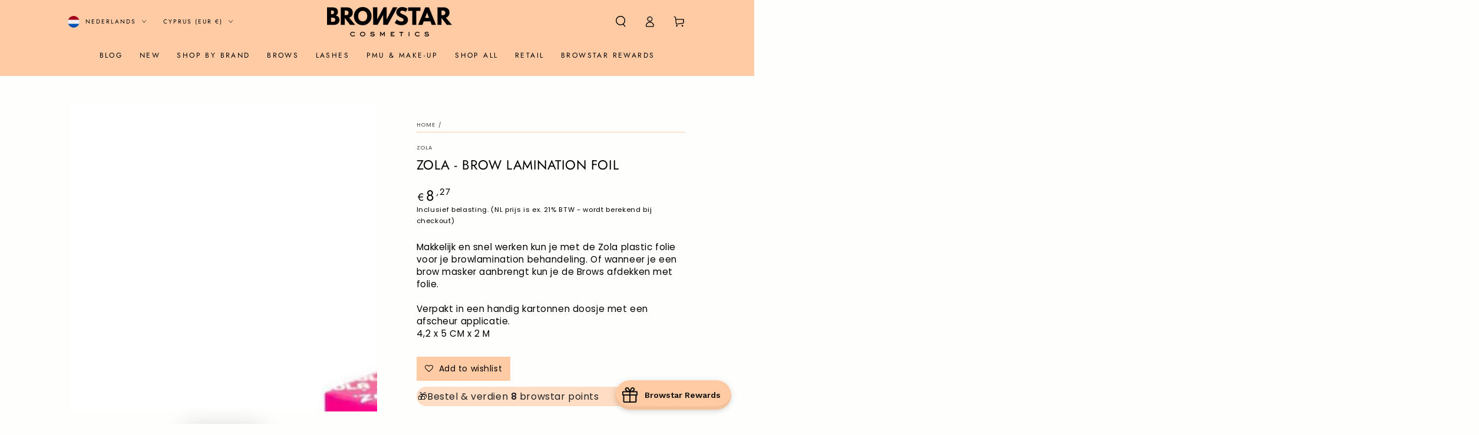

--- FILE ---
content_type: text/html; charset=utf-8
request_url: https://browstarcosmetics.com/nl-de/search?section_id=template--25985842577743__recently-viewed-products&type=product&q=
body_size: 85
content:
<section id="shopify-section-template--25985842577743__recently-viewed-products" class="shopify-section section"><style data-shopify>#shopify-section-template--25985842577743__recently-viewed-products {
    --section-padding-top: 36px;
    --section-padding-bottom: 36px;
    --image-position: center center;
  }</style><link rel="stylesheet" href="//browstarcosmetics.com/cdn/shop/t/13/assets/component-card.css?v=117814640165406522951753774155" media="print" onload="this.media='all'">
<link rel="stylesheet" href="//browstarcosmetics.com/cdn/shop/t/13/assets/component-price.css?v=31654658090061505171753774155" media="print" onload="this.media='all'">
<link rel="stylesheet" href="//browstarcosmetics.com/cdn/shop/t/13/assets/component-product-grid.css?v=10757344605323473501753774155" media="print" onload="this.media='all'">
<link rel="stylesheet" href="//browstarcosmetics.com/cdn/shop/t/13/assets/component-slider.css?v=81521100250996190531753774155" media="print" onload="this.media='all'">
<link rel="stylesheet" href="//browstarcosmetics.com/cdn/shop/t/13/assets/section-recently-viewed-products.css?v=51418536012772646161753774155" media="print" onload="this.media='all'"><link rel="stylesheet" href="//browstarcosmetics.com/cdn/shop/t/13/assets/section-main-product.css?v=151836645006050562651753774154" media="print" onload="this.media='all'">
  <link rel="stylesheet" href="//browstarcosmetics.com/cdn/shop/t/13/assets/component-deferred-media.css?v=17808808663945790771753774155" media="print" onload="this.media='all'"><noscript><link href="//browstarcosmetics.com/cdn/shop/t/13/assets/component-card.css?v=117814640165406522951753774155" rel="stylesheet" type="text/css" media="all" /></noscript>
<noscript><link href="//browstarcosmetics.com/cdn/shop/t/13/assets/component-price.css?v=31654658090061505171753774155" rel="stylesheet" type="text/css" media="all" /></noscript>
<noscript><link href="//browstarcosmetics.com/cdn/shop/t/13/assets/component-product-grid.css?v=10757344605323473501753774155" rel="stylesheet" type="text/css" media="all" /></noscript>
<noscript><link href="//browstarcosmetics.com/cdn/shop/t/13/assets/section-recently-viewed-products.css?v=51418536012772646161753774155" rel="stylesheet" type="text/css" media="all" /></noscript>

<recently-viewed-products class="recently-viewed-products" data-url="/nl-de/search?section_id=template--25985842577743__recently-viewed-products&type=product&q="></recently-viewed-products>


</section>

--- FILE ---
content_type: text/html; charset=UTF-8
request_url: https://www.modules4u.biz/shopify/exemptify/exemptify_v1.php
body_size: 62
content:
{"token":"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"}


--- FILE ---
content_type: text/html; charset=utf-8
request_url: https://www.google.com/recaptcha/api2/anchor?ar=1&k=6Ldf0HQaAAAAAAzr_xFOZKETj-9NUMINow97pNKg&co=aHR0cHM6Ly9icm93c3RhcmNvc21ldGljcy5jb206NDQz&hl=en&v=jdMmXeCQEkPbnFDy9T04NbgJ&size=invisible&anchor-ms=20000&execute-ms=15000&cb=sy8t7cgirdvp
body_size: 46691
content:
<!DOCTYPE HTML><html dir="ltr" lang="en"><head><meta http-equiv="Content-Type" content="text/html; charset=UTF-8">
<meta http-equiv="X-UA-Compatible" content="IE=edge">
<title>reCAPTCHA</title>
<style type="text/css">
/* cyrillic-ext */
@font-face {
  font-family: 'Roboto';
  font-style: normal;
  font-weight: 400;
  font-stretch: 100%;
  src: url(//fonts.gstatic.com/s/roboto/v48/KFO7CnqEu92Fr1ME7kSn66aGLdTylUAMa3GUBHMdazTgWw.woff2) format('woff2');
  unicode-range: U+0460-052F, U+1C80-1C8A, U+20B4, U+2DE0-2DFF, U+A640-A69F, U+FE2E-FE2F;
}
/* cyrillic */
@font-face {
  font-family: 'Roboto';
  font-style: normal;
  font-weight: 400;
  font-stretch: 100%;
  src: url(//fonts.gstatic.com/s/roboto/v48/KFO7CnqEu92Fr1ME7kSn66aGLdTylUAMa3iUBHMdazTgWw.woff2) format('woff2');
  unicode-range: U+0301, U+0400-045F, U+0490-0491, U+04B0-04B1, U+2116;
}
/* greek-ext */
@font-face {
  font-family: 'Roboto';
  font-style: normal;
  font-weight: 400;
  font-stretch: 100%;
  src: url(//fonts.gstatic.com/s/roboto/v48/KFO7CnqEu92Fr1ME7kSn66aGLdTylUAMa3CUBHMdazTgWw.woff2) format('woff2');
  unicode-range: U+1F00-1FFF;
}
/* greek */
@font-face {
  font-family: 'Roboto';
  font-style: normal;
  font-weight: 400;
  font-stretch: 100%;
  src: url(//fonts.gstatic.com/s/roboto/v48/KFO7CnqEu92Fr1ME7kSn66aGLdTylUAMa3-UBHMdazTgWw.woff2) format('woff2');
  unicode-range: U+0370-0377, U+037A-037F, U+0384-038A, U+038C, U+038E-03A1, U+03A3-03FF;
}
/* math */
@font-face {
  font-family: 'Roboto';
  font-style: normal;
  font-weight: 400;
  font-stretch: 100%;
  src: url(//fonts.gstatic.com/s/roboto/v48/KFO7CnqEu92Fr1ME7kSn66aGLdTylUAMawCUBHMdazTgWw.woff2) format('woff2');
  unicode-range: U+0302-0303, U+0305, U+0307-0308, U+0310, U+0312, U+0315, U+031A, U+0326-0327, U+032C, U+032F-0330, U+0332-0333, U+0338, U+033A, U+0346, U+034D, U+0391-03A1, U+03A3-03A9, U+03B1-03C9, U+03D1, U+03D5-03D6, U+03F0-03F1, U+03F4-03F5, U+2016-2017, U+2034-2038, U+203C, U+2040, U+2043, U+2047, U+2050, U+2057, U+205F, U+2070-2071, U+2074-208E, U+2090-209C, U+20D0-20DC, U+20E1, U+20E5-20EF, U+2100-2112, U+2114-2115, U+2117-2121, U+2123-214F, U+2190, U+2192, U+2194-21AE, U+21B0-21E5, U+21F1-21F2, U+21F4-2211, U+2213-2214, U+2216-22FF, U+2308-230B, U+2310, U+2319, U+231C-2321, U+2336-237A, U+237C, U+2395, U+239B-23B7, U+23D0, U+23DC-23E1, U+2474-2475, U+25AF, U+25B3, U+25B7, U+25BD, U+25C1, U+25CA, U+25CC, U+25FB, U+266D-266F, U+27C0-27FF, U+2900-2AFF, U+2B0E-2B11, U+2B30-2B4C, U+2BFE, U+3030, U+FF5B, U+FF5D, U+1D400-1D7FF, U+1EE00-1EEFF;
}
/* symbols */
@font-face {
  font-family: 'Roboto';
  font-style: normal;
  font-weight: 400;
  font-stretch: 100%;
  src: url(//fonts.gstatic.com/s/roboto/v48/KFO7CnqEu92Fr1ME7kSn66aGLdTylUAMaxKUBHMdazTgWw.woff2) format('woff2');
  unicode-range: U+0001-000C, U+000E-001F, U+007F-009F, U+20DD-20E0, U+20E2-20E4, U+2150-218F, U+2190, U+2192, U+2194-2199, U+21AF, U+21E6-21F0, U+21F3, U+2218-2219, U+2299, U+22C4-22C6, U+2300-243F, U+2440-244A, U+2460-24FF, U+25A0-27BF, U+2800-28FF, U+2921-2922, U+2981, U+29BF, U+29EB, U+2B00-2BFF, U+4DC0-4DFF, U+FFF9-FFFB, U+10140-1018E, U+10190-1019C, U+101A0, U+101D0-101FD, U+102E0-102FB, U+10E60-10E7E, U+1D2C0-1D2D3, U+1D2E0-1D37F, U+1F000-1F0FF, U+1F100-1F1AD, U+1F1E6-1F1FF, U+1F30D-1F30F, U+1F315, U+1F31C, U+1F31E, U+1F320-1F32C, U+1F336, U+1F378, U+1F37D, U+1F382, U+1F393-1F39F, U+1F3A7-1F3A8, U+1F3AC-1F3AF, U+1F3C2, U+1F3C4-1F3C6, U+1F3CA-1F3CE, U+1F3D4-1F3E0, U+1F3ED, U+1F3F1-1F3F3, U+1F3F5-1F3F7, U+1F408, U+1F415, U+1F41F, U+1F426, U+1F43F, U+1F441-1F442, U+1F444, U+1F446-1F449, U+1F44C-1F44E, U+1F453, U+1F46A, U+1F47D, U+1F4A3, U+1F4B0, U+1F4B3, U+1F4B9, U+1F4BB, U+1F4BF, U+1F4C8-1F4CB, U+1F4D6, U+1F4DA, U+1F4DF, U+1F4E3-1F4E6, U+1F4EA-1F4ED, U+1F4F7, U+1F4F9-1F4FB, U+1F4FD-1F4FE, U+1F503, U+1F507-1F50B, U+1F50D, U+1F512-1F513, U+1F53E-1F54A, U+1F54F-1F5FA, U+1F610, U+1F650-1F67F, U+1F687, U+1F68D, U+1F691, U+1F694, U+1F698, U+1F6AD, U+1F6B2, U+1F6B9-1F6BA, U+1F6BC, U+1F6C6-1F6CF, U+1F6D3-1F6D7, U+1F6E0-1F6EA, U+1F6F0-1F6F3, U+1F6F7-1F6FC, U+1F700-1F7FF, U+1F800-1F80B, U+1F810-1F847, U+1F850-1F859, U+1F860-1F887, U+1F890-1F8AD, U+1F8B0-1F8BB, U+1F8C0-1F8C1, U+1F900-1F90B, U+1F93B, U+1F946, U+1F984, U+1F996, U+1F9E9, U+1FA00-1FA6F, U+1FA70-1FA7C, U+1FA80-1FA89, U+1FA8F-1FAC6, U+1FACE-1FADC, U+1FADF-1FAE9, U+1FAF0-1FAF8, U+1FB00-1FBFF;
}
/* vietnamese */
@font-face {
  font-family: 'Roboto';
  font-style: normal;
  font-weight: 400;
  font-stretch: 100%;
  src: url(//fonts.gstatic.com/s/roboto/v48/KFO7CnqEu92Fr1ME7kSn66aGLdTylUAMa3OUBHMdazTgWw.woff2) format('woff2');
  unicode-range: U+0102-0103, U+0110-0111, U+0128-0129, U+0168-0169, U+01A0-01A1, U+01AF-01B0, U+0300-0301, U+0303-0304, U+0308-0309, U+0323, U+0329, U+1EA0-1EF9, U+20AB;
}
/* latin-ext */
@font-face {
  font-family: 'Roboto';
  font-style: normal;
  font-weight: 400;
  font-stretch: 100%;
  src: url(//fonts.gstatic.com/s/roboto/v48/KFO7CnqEu92Fr1ME7kSn66aGLdTylUAMa3KUBHMdazTgWw.woff2) format('woff2');
  unicode-range: U+0100-02BA, U+02BD-02C5, U+02C7-02CC, U+02CE-02D7, U+02DD-02FF, U+0304, U+0308, U+0329, U+1D00-1DBF, U+1E00-1E9F, U+1EF2-1EFF, U+2020, U+20A0-20AB, U+20AD-20C0, U+2113, U+2C60-2C7F, U+A720-A7FF;
}
/* latin */
@font-face {
  font-family: 'Roboto';
  font-style: normal;
  font-weight: 400;
  font-stretch: 100%;
  src: url(//fonts.gstatic.com/s/roboto/v48/KFO7CnqEu92Fr1ME7kSn66aGLdTylUAMa3yUBHMdazQ.woff2) format('woff2');
  unicode-range: U+0000-00FF, U+0131, U+0152-0153, U+02BB-02BC, U+02C6, U+02DA, U+02DC, U+0304, U+0308, U+0329, U+2000-206F, U+20AC, U+2122, U+2191, U+2193, U+2212, U+2215, U+FEFF, U+FFFD;
}
/* cyrillic-ext */
@font-face {
  font-family: 'Roboto';
  font-style: normal;
  font-weight: 500;
  font-stretch: 100%;
  src: url(//fonts.gstatic.com/s/roboto/v48/KFO7CnqEu92Fr1ME7kSn66aGLdTylUAMa3GUBHMdazTgWw.woff2) format('woff2');
  unicode-range: U+0460-052F, U+1C80-1C8A, U+20B4, U+2DE0-2DFF, U+A640-A69F, U+FE2E-FE2F;
}
/* cyrillic */
@font-face {
  font-family: 'Roboto';
  font-style: normal;
  font-weight: 500;
  font-stretch: 100%;
  src: url(//fonts.gstatic.com/s/roboto/v48/KFO7CnqEu92Fr1ME7kSn66aGLdTylUAMa3iUBHMdazTgWw.woff2) format('woff2');
  unicode-range: U+0301, U+0400-045F, U+0490-0491, U+04B0-04B1, U+2116;
}
/* greek-ext */
@font-face {
  font-family: 'Roboto';
  font-style: normal;
  font-weight: 500;
  font-stretch: 100%;
  src: url(//fonts.gstatic.com/s/roboto/v48/KFO7CnqEu92Fr1ME7kSn66aGLdTylUAMa3CUBHMdazTgWw.woff2) format('woff2');
  unicode-range: U+1F00-1FFF;
}
/* greek */
@font-face {
  font-family: 'Roboto';
  font-style: normal;
  font-weight: 500;
  font-stretch: 100%;
  src: url(//fonts.gstatic.com/s/roboto/v48/KFO7CnqEu92Fr1ME7kSn66aGLdTylUAMa3-UBHMdazTgWw.woff2) format('woff2');
  unicode-range: U+0370-0377, U+037A-037F, U+0384-038A, U+038C, U+038E-03A1, U+03A3-03FF;
}
/* math */
@font-face {
  font-family: 'Roboto';
  font-style: normal;
  font-weight: 500;
  font-stretch: 100%;
  src: url(//fonts.gstatic.com/s/roboto/v48/KFO7CnqEu92Fr1ME7kSn66aGLdTylUAMawCUBHMdazTgWw.woff2) format('woff2');
  unicode-range: U+0302-0303, U+0305, U+0307-0308, U+0310, U+0312, U+0315, U+031A, U+0326-0327, U+032C, U+032F-0330, U+0332-0333, U+0338, U+033A, U+0346, U+034D, U+0391-03A1, U+03A3-03A9, U+03B1-03C9, U+03D1, U+03D5-03D6, U+03F0-03F1, U+03F4-03F5, U+2016-2017, U+2034-2038, U+203C, U+2040, U+2043, U+2047, U+2050, U+2057, U+205F, U+2070-2071, U+2074-208E, U+2090-209C, U+20D0-20DC, U+20E1, U+20E5-20EF, U+2100-2112, U+2114-2115, U+2117-2121, U+2123-214F, U+2190, U+2192, U+2194-21AE, U+21B0-21E5, U+21F1-21F2, U+21F4-2211, U+2213-2214, U+2216-22FF, U+2308-230B, U+2310, U+2319, U+231C-2321, U+2336-237A, U+237C, U+2395, U+239B-23B7, U+23D0, U+23DC-23E1, U+2474-2475, U+25AF, U+25B3, U+25B7, U+25BD, U+25C1, U+25CA, U+25CC, U+25FB, U+266D-266F, U+27C0-27FF, U+2900-2AFF, U+2B0E-2B11, U+2B30-2B4C, U+2BFE, U+3030, U+FF5B, U+FF5D, U+1D400-1D7FF, U+1EE00-1EEFF;
}
/* symbols */
@font-face {
  font-family: 'Roboto';
  font-style: normal;
  font-weight: 500;
  font-stretch: 100%;
  src: url(//fonts.gstatic.com/s/roboto/v48/KFO7CnqEu92Fr1ME7kSn66aGLdTylUAMaxKUBHMdazTgWw.woff2) format('woff2');
  unicode-range: U+0001-000C, U+000E-001F, U+007F-009F, U+20DD-20E0, U+20E2-20E4, U+2150-218F, U+2190, U+2192, U+2194-2199, U+21AF, U+21E6-21F0, U+21F3, U+2218-2219, U+2299, U+22C4-22C6, U+2300-243F, U+2440-244A, U+2460-24FF, U+25A0-27BF, U+2800-28FF, U+2921-2922, U+2981, U+29BF, U+29EB, U+2B00-2BFF, U+4DC0-4DFF, U+FFF9-FFFB, U+10140-1018E, U+10190-1019C, U+101A0, U+101D0-101FD, U+102E0-102FB, U+10E60-10E7E, U+1D2C0-1D2D3, U+1D2E0-1D37F, U+1F000-1F0FF, U+1F100-1F1AD, U+1F1E6-1F1FF, U+1F30D-1F30F, U+1F315, U+1F31C, U+1F31E, U+1F320-1F32C, U+1F336, U+1F378, U+1F37D, U+1F382, U+1F393-1F39F, U+1F3A7-1F3A8, U+1F3AC-1F3AF, U+1F3C2, U+1F3C4-1F3C6, U+1F3CA-1F3CE, U+1F3D4-1F3E0, U+1F3ED, U+1F3F1-1F3F3, U+1F3F5-1F3F7, U+1F408, U+1F415, U+1F41F, U+1F426, U+1F43F, U+1F441-1F442, U+1F444, U+1F446-1F449, U+1F44C-1F44E, U+1F453, U+1F46A, U+1F47D, U+1F4A3, U+1F4B0, U+1F4B3, U+1F4B9, U+1F4BB, U+1F4BF, U+1F4C8-1F4CB, U+1F4D6, U+1F4DA, U+1F4DF, U+1F4E3-1F4E6, U+1F4EA-1F4ED, U+1F4F7, U+1F4F9-1F4FB, U+1F4FD-1F4FE, U+1F503, U+1F507-1F50B, U+1F50D, U+1F512-1F513, U+1F53E-1F54A, U+1F54F-1F5FA, U+1F610, U+1F650-1F67F, U+1F687, U+1F68D, U+1F691, U+1F694, U+1F698, U+1F6AD, U+1F6B2, U+1F6B9-1F6BA, U+1F6BC, U+1F6C6-1F6CF, U+1F6D3-1F6D7, U+1F6E0-1F6EA, U+1F6F0-1F6F3, U+1F6F7-1F6FC, U+1F700-1F7FF, U+1F800-1F80B, U+1F810-1F847, U+1F850-1F859, U+1F860-1F887, U+1F890-1F8AD, U+1F8B0-1F8BB, U+1F8C0-1F8C1, U+1F900-1F90B, U+1F93B, U+1F946, U+1F984, U+1F996, U+1F9E9, U+1FA00-1FA6F, U+1FA70-1FA7C, U+1FA80-1FA89, U+1FA8F-1FAC6, U+1FACE-1FADC, U+1FADF-1FAE9, U+1FAF0-1FAF8, U+1FB00-1FBFF;
}
/* vietnamese */
@font-face {
  font-family: 'Roboto';
  font-style: normal;
  font-weight: 500;
  font-stretch: 100%;
  src: url(//fonts.gstatic.com/s/roboto/v48/KFO7CnqEu92Fr1ME7kSn66aGLdTylUAMa3OUBHMdazTgWw.woff2) format('woff2');
  unicode-range: U+0102-0103, U+0110-0111, U+0128-0129, U+0168-0169, U+01A0-01A1, U+01AF-01B0, U+0300-0301, U+0303-0304, U+0308-0309, U+0323, U+0329, U+1EA0-1EF9, U+20AB;
}
/* latin-ext */
@font-face {
  font-family: 'Roboto';
  font-style: normal;
  font-weight: 500;
  font-stretch: 100%;
  src: url(//fonts.gstatic.com/s/roboto/v48/KFO7CnqEu92Fr1ME7kSn66aGLdTylUAMa3KUBHMdazTgWw.woff2) format('woff2');
  unicode-range: U+0100-02BA, U+02BD-02C5, U+02C7-02CC, U+02CE-02D7, U+02DD-02FF, U+0304, U+0308, U+0329, U+1D00-1DBF, U+1E00-1E9F, U+1EF2-1EFF, U+2020, U+20A0-20AB, U+20AD-20C0, U+2113, U+2C60-2C7F, U+A720-A7FF;
}
/* latin */
@font-face {
  font-family: 'Roboto';
  font-style: normal;
  font-weight: 500;
  font-stretch: 100%;
  src: url(//fonts.gstatic.com/s/roboto/v48/KFO7CnqEu92Fr1ME7kSn66aGLdTylUAMa3yUBHMdazQ.woff2) format('woff2');
  unicode-range: U+0000-00FF, U+0131, U+0152-0153, U+02BB-02BC, U+02C6, U+02DA, U+02DC, U+0304, U+0308, U+0329, U+2000-206F, U+20AC, U+2122, U+2191, U+2193, U+2212, U+2215, U+FEFF, U+FFFD;
}
/* cyrillic-ext */
@font-face {
  font-family: 'Roboto';
  font-style: normal;
  font-weight: 900;
  font-stretch: 100%;
  src: url(//fonts.gstatic.com/s/roboto/v48/KFO7CnqEu92Fr1ME7kSn66aGLdTylUAMa3GUBHMdazTgWw.woff2) format('woff2');
  unicode-range: U+0460-052F, U+1C80-1C8A, U+20B4, U+2DE0-2DFF, U+A640-A69F, U+FE2E-FE2F;
}
/* cyrillic */
@font-face {
  font-family: 'Roboto';
  font-style: normal;
  font-weight: 900;
  font-stretch: 100%;
  src: url(//fonts.gstatic.com/s/roboto/v48/KFO7CnqEu92Fr1ME7kSn66aGLdTylUAMa3iUBHMdazTgWw.woff2) format('woff2');
  unicode-range: U+0301, U+0400-045F, U+0490-0491, U+04B0-04B1, U+2116;
}
/* greek-ext */
@font-face {
  font-family: 'Roboto';
  font-style: normal;
  font-weight: 900;
  font-stretch: 100%;
  src: url(//fonts.gstatic.com/s/roboto/v48/KFO7CnqEu92Fr1ME7kSn66aGLdTylUAMa3CUBHMdazTgWw.woff2) format('woff2');
  unicode-range: U+1F00-1FFF;
}
/* greek */
@font-face {
  font-family: 'Roboto';
  font-style: normal;
  font-weight: 900;
  font-stretch: 100%;
  src: url(//fonts.gstatic.com/s/roboto/v48/KFO7CnqEu92Fr1ME7kSn66aGLdTylUAMa3-UBHMdazTgWw.woff2) format('woff2');
  unicode-range: U+0370-0377, U+037A-037F, U+0384-038A, U+038C, U+038E-03A1, U+03A3-03FF;
}
/* math */
@font-face {
  font-family: 'Roboto';
  font-style: normal;
  font-weight: 900;
  font-stretch: 100%;
  src: url(//fonts.gstatic.com/s/roboto/v48/KFO7CnqEu92Fr1ME7kSn66aGLdTylUAMawCUBHMdazTgWw.woff2) format('woff2');
  unicode-range: U+0302-0303, U+0305, U+0307-0308, U+0310, U+0312, U+0315, U+031A, U+0326-0327, U+032C, U+032F-0330, U+0332-0333, U+0338, U+033A, U+0346, U+034D, U+0391-03A1, U+03A3-03A9, U+03B1-03C9, U+03D1, U+03D5-03D6, U+03F0-03F1, U+03F4-03F5, U+2016-2017, U+2034-2038, U+203C, U+2040, U+2043, U+2047, U+2050, U+2057, U+205F, U+2070-2071, U+2074-208E, U+2090-209C, U+20D0-20DC, U+20E1, U+20E5-20EF, U+2100-2112, U+2114-2115, U+2117-2121, U+2123-214F, U+2190, U+2192, U+2194-21AE, U+21B0-21E5, U+21F1-21F2, U+21F4-2211, U+2213-2214, U+2216-22FF, U+2308-230B, U+2310, U+2319, U+231C-2321, U+2336-237A, U+237C, U+2395, U+239B-23B7, U+23D0, U+23DC-23E1, U+2474-2475, U+25AF, U+25B3, U+25B7, U+25BD, U+25C1, U+25CA, U+25CC, U+25FB, U+266D-266F, U+27C0-27FF, U+2900-2AFF, U+2B0E-2B11, U+2B30-2B4C, U+2BFE, U+3030, U+FF5B, U+FF5D, U+1D400-1D7FF, U+1EE00-1EEFF;
}
/* symbols */
@font-face {
  font-family: 'Roboto';
  font-style: normal;
  font-weight: 900;
  font-stretch: 100%;
  src: url(//fonts.gstatic.com/s/roboto/v48/KFO7CnqEu92Fr1ME7kSn66aGLdTylUAMaxKUBHMdazTgWw.woff2) format('woff2');
  unicode-range: U+0001-000C, U+000E-001F, U+007F-009F, U+20DD-20E0, U+20E2-20E4, U+2150-218F, U+2190, U+2192, U+2194-2199, U+21AF, U+21E6-21F0, U+21F3, U+2218-2219, U+2299, U+22C4-22C6, U+2300-243F, U+2440-244A, U+2460-24FF, U+25A0-27BF, U+2800-28FF, U+2921-2922, U+2981, U+29BF, U+29EB, U+2B00-2BFF, U+4DC0-4DFF, U+FFF9-FFFB, U+10140-1018E, U+10190-1019C, U+101A0, U+101D0-101FD, U+102E0-102FB, U+10E60-10E7E, U+1D2C0-1D2D3, U+1D2E0-1D37F, U+1F000-1F0FF, U+1F100-1F1AD, U+1F1E6-1F1FF, U+1F30D-1F30F, U+1F315, U+1F31C, U+1F31E, U+1F320-1F32C, U+1F336, U+1F378, U+1F37D, U+1F382, U+1F393-1F39F, U+1F3A7-1F3A8, U+1F3AC-1F3AF, U+1F3C2, U+1F3C4-1F3C6, U+1F3CA-1F3CE, U+1F3D4-1F3E0, U+1F3ED, U+1F3F1-1F3F3, U+1F3F5-1F3F7, U+1F408, U+1F415, U+1F41F, U+1F426, U+1F43F, U+1F441-1F442, U+1F444, U+1F446-1F449, U+1F44C-1F44E, U+1F453, U+1F46A, U+1F47D, U+1F4A3, U+1F4B0, U+1F4B3, U+1F4B9, U+1F4BB, U+1F4BF, U+1F4C8-1F4CB, U+1F4D6, U+1F4DA, U+1F4DF, U+1F4E3-1F4E6, U+1F4EA-1F4ED, U+1F4F7, U+1F4F9-1F4FB, U+1F4FD-1F4FE, U+1F503, U+1F507-1F50B, U+1F50D, U+1F512-1F513, U+1F53E-1F54A, U+1F54F-1F5FA, U+1F610, U+1F650-1F67F, U+1F687, U+1F68D, U+1F691, U+1F694, U+1F698, U+1F6AD, U+1F6B2, U+1F6B9-1F6BA, U+1F6BC, U+1F6C6-1F6CF, U+1F6D3-1F6D7, U+1F6E0-1F6EA, U+1F6F0-1F6F3, U+1F6F7-1F6FC, U+1F700-1F7FF, U+1F800-1F80B, U+1F810-1F847, U+1F850-1F859, U+1F860-1F887, U+1F890-1F8AD, U+1F8B0-1F8BB, U+1F8C0-1F8C1, U+1F900-1F90B, U+1F93B, U+1F946, U+1F984, U+1F996, U+1F9E9, U+1FA00-1FA6F, U+1FA70-1FA7C, U+1FA80-1FA89, U+1FA8F-1FAC6, U+1FACE-1FADC, U+1FADF-1FAE9, U+1FAF0-1FAF8, U+1FB00-1FBFF;
}
/* vietnamese */
@font-face {
  font-family: 'Roboto';
  font-style: normal;
  font-weight: 900;
  font-stretch: 100%;
  src: url(//fonts.gstatic.com/s/roboto/v48/KFO7CnqEu92Fr1ME7kSn66aGLdTylUAMa3OUBHMdazTgWw.woff2) format('woff2');
  unicode-range: U+0102-0103, U+0110-0111, U+0128-0129, U+0168-0169, U+01A0-01A1, U+01AF-01B0, U+0300-0301, U+0303-0304, U+0308-0309, U+0323, U+0329, U+1EA0-1EF9, U+20AB;
}
/* latin-ext */
@font-face {
  font-family: 'Roboto';
  font-style: normal;
  font-weight: 900;
  font-stretch: 100%;
  src: url(//fonts.gstatic.com/s/roboto/v48/KFO7CnqEu92Fr1ME7kSn66aGLdTylUAMa3KUBHMdazTgWw.woff2) format('woff2');
  unicode-range: U+0100-02BA, U+02BD-02C5, U+02C7-02CC, U+02CE-02D7, U+02DD-02FF, U+0304, U+0308, U+0329, U+1D00-1DBF, U+1E00-1E9F, U+1EF2-1EFF, U+2020, U+20A0-20AB, U+20AD-20C0, U+2113, U+2C60-2C7F, U+A720-A7FF;
}
/* latin */
@font-face {
  font-family: 'Roboto';
  font-style: normal;
  font-weight: 900;
  font-stretch: 100%;
  src: url(//fonts.gstatic.com/s/roboto/v48/KFO7CnqEu92Fr1ME7kSn66aGLdTylUAMa3yUBHMdazQ.woff2) format('woff2');
  unicode-range: U+0000-00FF, U+0131, U+0152-0153, U+02BB-02BC, U+02C6, U+02DA, U+02DC, U+0304, U+0308, U+0329, U+2000-206F, U+20AC, U+2122, U+2191, U+2193, U+2212, U+2215, U+FEFF, U+FFFD;
}

</style>
<link rel="stylesheet" type="text/css" href="https://www.gstatic.com/recaptcha/releases/jdMmXeCQEkPbnFDy9T04NbgJ/styles__ltr.css">
<script nonce="y_FN0H7U4To1Fq0W8R_n0w" type="text/javascript">window['__recaptcha_api'] = 'https://www.google.com/recaptcha/api2/';</script>
<script type="text/javascript" src="https://www.gstatic.com/recaptcha/releases/jdMmXeCQEkPbnFDy9T04NbgJ/recaptcha__en.js" nonce="y_FN0H7U4To1Fq0W8R_n0w">
      
    </script></head>
<body><div id="rc-anchor-alert" class="rc-anchor-alert"></div>
<input type="hidden" id="recaptcha-token" value="[base64]">
<script type="text/javascript" nonce="y_FN0H7U4To1Fq0W8R_n0w">
      recaptcha.anchor.Main.init("[\x22ainput\x22,[\x22bgdata\x22,\x22\x22,\[base64]/[base64]/[base64]/[base64]/cjw8ejpyPj4+eil9Y2F0Y2gobCl7dGhyb3cgbDt9fSxIPWZ1bmN0aW9uKHcsdCx6KXtpZih3PT0xOTR8fHc9PTIwOCl0LnZbd10/dC52W3ddLmNvbmNhdCh6KTp0LnZbd109b2Yoeix0KTtlbHNle2lmKHQuYkImJnchPTMxNylyZXR1cm47dz09NjZ8fHc9PTEyMnx8dz09NDcwfHx3PT00NHx8dz09NDE2fHx3PT0zOTd8fHc9PTQyMXx8dz09Njh8fHc9PTcwfHx3PT0xODQ/[base64]/[base64]/[base64]/bmV3IGRbVl0oSlswXSk6cD09Mj9uZXcgZFtWXShKWzBdLEpbMV0pOnA9PTM/bmV3IGRbVl0oSlswXSxKWzFdLEpbMl0pOnA9PTQ/[base64]/[base64]/[base64]/[base64]\x22,\[base64]\\u003d\x22,\x22w6Ziw44Cw6rDsTbCiC07wokpdCDDrcK+BjTDoMKlOifCr8OEXcKkSRzDusKUw6HCjW0pM8O0w7vCix85w6pxwrjDgCkrw5o8cAlofcOdwrlDw5A2w50rA2ZRw78+wqdCVGgCPcO0w6TDvEpew4l/fQgcYXXDvMKjw5ZUe8OTC8O1McORG8KswrHChwQ9w4nCkcKpNMKDw6FuGsOjXyBoEENAwo50wrJ4KsO7J2fDjxwFGcOfwq/DmcKHw5g/[base64]/Cln/CtXNHcGd9QMOeB1l6VH3Ds37Cv8O1woTClcOWK2XCi0HCnCkiXybCjMOMw7lmw5FBwr5JwpRqYDzCmmbDnsOvc8ONKcKQeyApwrnCmmkHw6fCkGrCrsO7T8O4bSHCtMOBwr7Dn8KMw4oBw63CjMOSwrHCi2J/wrhTJ2rDg8Kvw6DCr8KQTxkYNwUcwqkpaMKdwpNMAcODwqrDocO0wqzDmMKjw6pJw67DtsO1w45xwrt+wqTCkwAwfcK/[base64]/[base64]/w57CsMK/YsO0w7nDgcKowoHDoWAGN8O+wobDlMOKw4czHyJccsO5w7vDuDFdw4giw5vDmEVFwpPDq3jDh8Krw5zDqcOtwrfCu8KmTcOrDcKnYsOyw7oCwrUww4d6w5/CvMOxw6x3WMKGTU3CjXrCrCfDn8K1wqLCjUvCk8KUcxBeXz/ClirDq8OEQcKOd0vCjcKIG14AdMOrX0bCgcKmNsO1w4VlXHEDw6HDrcKBwpXDhCkIw5nDtsKLPcKVNMOndCPDiGFFahLDtl3CmDPCiwY8wohHB8Kcw4FQB8OlbMK1CMOiwoNCBxvDgcK2w6V6H8OZwqRswp3CpiZ1w77CpyYbcGJvOTTCucKPw4NFwovDg8O/w5Imw4/[base64]/DhXDg23CqCYLw7TCnUkowpbChsOtLcKBBTMAwqTCu8KsPGzCv8KAJTXCiWTDvm/[base64]/[base64]/[base64]/DoV/CosOyw7fCpcK+w53Ci23CpMOzwqIaX8K8ZcKTUFoSw5V2w4QfflYtFMOJeRHDoQvCgMOcZCzDlh3Du2o4E8OYw6vCq8OEw4hDw446w7hQAsOKfsKYbcKgwq8mUMKbwpYNH1nCgcKbTMK6wq7CgcOsC8KIZgHCnEVsw6p/[base64]/CsDEQw6/DlsKdXi7CnTAbHSbCunLDnMOuw5Y7AxbDizfDtsOlw541wrbDlHDDoycGwonChhjCn8OWPVc3R07CkybChMOnwrnCrcKrZnfCqmzDj8OnV8OAwp3CnQRuw7Y+P8KESTRqNcOGw60/wovDi2cBY8KbBkl0w6vDrMO/wrXDm8Kkw4TDvsKQw6t1CsKWwpMuwqXCrMKiRXIXw5rDrMKlwonCncK6S8Kxw6MzAnBuwps3wqRcfUlUwrh5XMKvwotROULDuVwhDyTDnMKMwozDk8Kxw4pjHxzCtA/Cly3DucOHBAfCpSrCu8KPw75CwqjDssKLbsKZwqw5Ggh7wo/DlsKEfit0IMOdI8OCK1XCn8OJwpdiHsOeJD4Qw5rDu8OoacO/woPClxPDukF1Qj4lVmjDuMK5wqrCiUcAQsOhQcOQw6/DtMOeLMOww7AoIMOSwr8ewoNXwpfCh8KmC8K0wpzDgcK1JMOWw5LDgsOVw7zDt07DvTpqw6tpFsK/wpXCgsKpSMKkwpbDucOsejlhw5vCr8OIK8KrI8KSwr4zFMOsIMKQw794X8KgQj5BwpDCpsO/KggvL8KlwqLCp0tqUW/[base64]/w5PCiMOAw4zChMKgWjrDt8OcwqzDqsOrYkUXw5olFAxxYMOyE8OBQ8K2wp5Xw7p+Kzsmw7rDrUx8wqcrw43CkB4IwpTCncOwwpbCqDpBXSFyUhnClMOLUQo2wq5HecOYw6tsUMOvD8KUw73Dui/DoMOMw6XCpRlswoXDvyTCscK7Z8Kxw7/CoT1cw61wMsOGw69KI0fCiRFDd8OIwqTCq8OUw5bChFl/w7gzOi3Dlg/CqGLDg8OMZydpw7/DiMOxw4TDpsKEwp3DlcOHAjTCgMORw5/Dkl41wqLCo1PDusOAVsKTwrTCosKQWQDCrFrCmcKCU8Orw73Cjjklw7DClcOow5B2AcKHBnzClMKlanh1w4XCtkJHRMOBwoFzSMKPw5IMwrw8w44twpAmRcKvw7/DnsKswrTDksK8E0DDrH3DgE7Cnktqwq7CuyE3Z8KVw7h7YsK/[base64]/DrSXDsVEAw4taAcKew5DCoMKWCT0Tw6HCrCDDkxdRwrkaw7HClU07Zjs8wrLCncKTM8KOKjTCl0jDssKGwoTDnkxuZcKSaXrDrwTCl8Oxw7traBfDrsKSUwdbBxbDt8KdwqB1w43ClcK/w7LCoMKswrrDuxTDhkwJOyRAw4rDtcKiLi/DucK3wpB7wpzCmcKZwpbChsKxwqvCn8OHwoPCncKjLsOobMKzwqjCoXhXw7HCnhgVeMOPKCY2D8Oiw7hTwoxBw7/Dv8OLbFklwpkURMOvwqFkw6TCp0PCk1zCiCRiwoPCjAxsw6ULaHnCkV3Dk8OFE8O9fDEpQcKxa8KvM0/DriDCpMKHfh/DkMOBwoDChQIHeMOCRcOsw6ABUsO4w5XDtz8fw5zCksOrHiHDiznDpMK9wpTDlV3DkFN7CsKSDDHCkGbDsMO6woYPY8OWMBAGW8O4w6vClSHCpMKEFsOWwrTCrsK7w5l6bzHCrB/DmiwTwr0HworDt8O9w6jCq8KtwovDgwp6H8KseVJ3MmbDviN7wq3DukzCjVfCtsO4wrZCwpkZdsK6XMOcZMKIwqdlTjrCj8K3w4d3QMOmRTDCl8K4wqjDmMOZVzbCmgYccsKLw4XChlHCh13Cmx3CjsKrNsKkw7soJcOCXF4bPcOFwq/CqsKjwpx4CHTDpMOywq7Cpl7DrUDDhkUqZMOcZcOGw5PCocOYwp/DpivDucKdRcKEDUvDo8Kqw5FURELDhR3Dr8Kbey9qwoR9w4dIw4Fgw6bCuMO4WMOXw7DDsMOdBQ5zwo8hw709Q8O0HW1Hw4lQwrHCkcKXZiB2L8OPwq/Ch8O8wqnCihgvW8OCJcK8AjEBDHXCn2sZw7bDs8OUwrnCmMK+w6nDlcKow6cDwpPDrhwdwqIlDB9IQMK4w5DDlD/CphnCkjRHw4DChsOWKWzCsCdBfWnDq3/Cn2Bdwoxqw5PCnsKpw4/CqA7ChsKMw5DDqcKtw4VhasO0E8OLTSUrESEhZcOmwpZOwo5Kwqw0w44Jwrdpw7wjw5nDgMO8InIUwo9hPh/Co8KjRMKuw7fCrMKUB8OJLX/[base64]/DrGIpw7PDqinCkwNjwqDDl8OZTmHDk13CjcOzK2/DlnLCs8OuOMOCRMKtwozDl8KewpYvwqnCqMOKahXCtiHCmHjCtkxBw7nDt0oXbG0PC8Ohb8Kswp/DnsKmGcOcwrMFLsO5w6TDpsOVw6zDhMKfwofCtzDCjA3ClUJgOg/[base64]/TcKhwoLCjiHCq8KNwrrDqwpxw4hFw7fCucKnw4HCmnrCiyknwq7Ck8KLw5wZw4XDsjMNwpzCuHNGM8OePMO1w7lxw7Zzw6DCgsO/Njxxw7p8w5jCpVvDvlvDnW3DmEQEwp19dsKcRTzDiRYTJiAkQsORwqzCmjtDw7rDi8Oow7zDi1FZFFcWw6/Dt2DDvVkgCC4QX8K/[base64]/CiMKwOcO6WUrDscOYwp/DuGprwrNrQ8KDw4UMWMOZBw3CqWrCjwA/[base64]/CniLCrcKZw7vChcOcYMO+w74/EDEowoTCtMOYw54swozCssKKBCXDmQDDsWbDlsO+Z8Ovw6NHw5BAwp5dw40bw4U/w6TDm8KHbsOnwpvDssKracKrScK4OcK4IMORw7XComw6w6Fpwp0Ow4XDrljDpU/CuTbDhi3Dtl3CnCgsOV0TwrjCkg3DuMKHCj46BAbDtMKAaHLDrzfDtBjCosKbw6bDn8K9D2fDgjcOwo1nwqVWwqx6w79QB8K/UUFUPA/[base64]/[base64]/DiDNGCGBKw5zCmSHCgMKzLShwdMOpE0HCgcOPw4jDtyrCrcKkRnVzw5dTwr97dSjCggnDt8OJw4gDw4XCjjfDtFx9w7nDvz1YMkAbwoAjwr7DoMOpw6cEw7JuQcOiX1EYCwx/[base64]/Cj08Ew5giNsKPw7XDucOCw5DCr8KgAsKAW0J6CyPDpMOZw7pIwqxOSnUBw4/Dhl3DoMKbw7/CqMOSwo3Cp8OOwrslBMKkXA3DqhfDhsOdw5t7JcKhfhHDtQfCmcOKw7zDjMOeeB/CosOSHR3CgC0PXsOww7DDusKDw7tTIRZqNxHCrMKFwrsdA8KgRFXDjsKqMx/Cr8OfwqJEdsKdQMK3R8KPfcKhwq4Fw5PCmAAgw7haw4/[base64]/DqcOQwqE9T8OuQcKJw4s5RMKoL8Oyw4TChXjCjMKvw7AASsOQYTwYH8Otw5fCmcOgw5/CsFhww4ZnwpXCnUg9MBRdw5PChz7Dvm4SLhBfMjFXw77DizxbMyRsWsKew6Eaw47Cg8O+acOAwpEbGMKzO8OTQnMrw4fDmSHDjMK4wqDDm3/Dj1HDigxIfwETOD12aMOtwqE3w5UFNDgtwqfCgQUQwq7CpUx1wp0jEmPCo3Mhw4HCpMKfw6pkOXnCsUDDhcKfM8KDwrHChkJnIcKkwpPDkMKxMUgbwojDqsOybsOKwqbDuTTDiGtmbcO7wojDtMOhbsKewoxzw4c0J3TCrcOuGRFkKDTCnl/DtMKFw5/DnsO6w7/CncOtZsK1wpDDvDzDpTTDgXEQwq3CssKlHcKeUsK1AX0owpsdwpw8UBnDrAhRw6TCgnTCgkRuw4XDmBzDugVRw6zDpSYiw5wdwq3DkRjCoWc5w4rCtDkxDFRgdF/Dizx4LcOkUl3CmsOjRsOUwpd+CsKRwq/Cj8Obw4/CiRTChlQvPTsMdXciw4TDhDtZUDXCu3YEwp/CvsOhw7REE8OgwovDmm0rDMKcGjDCj13CuR0Awr/[base64]/Dh0DDscKPcMKSEQdKSixVwr3Du8KmwrHCq1tMGBHDq0E2F8OqdBt+ZBrDhx/DiiEIwphgwospYMK4wrZxwpc/wrNjbsO6U28DJQHCow3CozU0Qn44RjzDmMK6w5EQwpTDicORw5NjwqjCq8K1PCpQwpnCkBbCgEludcO3fMK0wpvCncOTwoHCvsOgVVHDhsO6Q3zDpzhUZmtqwppmwoo5w4vCoMKkwrPCpMORwosdZQPDsEYqw6zCq8K/biJow5pAw4Bew7bCksK4w4HDm8OLSSVhwok3wpliZinCp8K4w4oOwqVnwrpGaxnCsMK3Lic9OC7Dq8K8EsOIw7bCksOZW8KQw7cNKcKLwpkUwr3Cj8K2e2Jcw782w55gw6MPw6TDosKVXsK7wo8hVjPCoUsjw6YRbz8Jwr0Lw5XDl8O9wqTDrcKGw6AFwrx/[base64]/Cv2hTwpEyw65gLsKxe0wiY8K/OkfDqhV/[base64]/[base64]/CnMOPw6TDiltVCCHDvj7DuMKvwqFaw7/[base64]/CiiZqLMOLw64Yw5ITw7TChi7CtB9tTcKCw617w6kQw5AeWMKwXQrDkMKaw6AxfcO2fMOIGB7CqcKnLh56w4Uew5PCpMK+divCj8OndcOrasKFOMOxWsKTHcOtwrXDhiB3wpRUecObKsKRw6Bfw594Y8OlWMKCS8OqCMKuw7khcnfCiXPDicOPwp/[base64]/Dr8KPbsOlw4bCuls6wpModQ4jw4oPQMO8cxN/w4QvwoTCnmQTw7rCqsOOOwU7VSvDtjTCscO9w6HCl8KhwppGBVRiwqnDvA3CrcKjdVxiwqTCtMK7wqQfGx40w6jDmxzCpcKtwpIyG8OkH8KiwrLDo1zDisOtwr9owq9mCcOKw7wxbMOKw6vCn8Ohw5DClgDDi8OBwoJSwrUXwrFvasKew5ZOwpPDiRd4Gh3DjsO4w4t/UzcPwobDhUnCtMO8w4Iiw77CtmnDkgM/Q2HDtQrDpVxtb3DDljbDjcKGwo7CpcOWw7okH8K5QMK6w5bCjj7CkVvDmU/DuiPDtyfChMO9w7tBwpNuw6steyTCjsOZwo7DtsKiwrrCuFfDq8Kmw5QJEBMywpUHw4QCSB/[base64]/GsORdcO1w7x8w5zDkAjDlMOow5DCqVDDh8OhE2HCjcK4DsKMJ8O5w5jDryh1DMKZwpbDn8KnN8OBwqUFw7HCvDoCw747QcKyw5fCksOfZMO/b2LDm0NNdRpGUj7DgTjDkMKrbXg2wpXDtEpfwpLDrsKww7XClsOvJGrCpg7CtlPCrGpoYcKEID4Hw7HCmcOWC8OKPmgsU8KLw5U/[base64]/Cg8O6QcODWkrCrsOqwpdgwqo0acO1wo/DmCLDqsKXQAEIw5EiwrPCiAXCrifCvigPwpZiAjvCgMOIwrvDrMKSb8Oywp3CuTzDj2JybTTDvhU1c0dawoXCg8OwMMK9w5Asw4HCnl/ChMO9GADCm8OrwpPCumQNw5MHwo/[base64]/DtsOdw6XDscO6FxDCncKNdcObAMORXnbDtHnCr8ORw4HCqMKow54mwq7Cp8KAw5nCtsK8VHB3SsK9wp1twpbDnCcnIm/DuE4MU8K+w6HDq8O+w7gkXcKSFsOFYMKEw4jCih0KDcOnw5DDlH/DusOVBAhqwqfDszYFAMOwUkTCssK3w78Nw5FQwqXDt0Jvw5TCpcK0w7LDmkIxwprDjsO4W0NawpnDo8OIQMKZw5MKV30kwoIwwpLCjEVawonCgiZ+ezjDsy7ChzrDpMK2BsO0w4c1dyPDlALDsxrCnj7DpkdmwodKwqZ7w5jCjSPDpA/Ct8OmaW/[base64]/DhsORwrJ6NcOPwpVafMOCw4g4w7QAO28cw5PCi8OkworCu8K6W8Ocw5QRwoHDksOxwq1CwoEVwrfDjkMddTrDt8KbUcKVwptNUsOYbcK0fzjCnsOqNHx+wqrCjcKLTcO8CkHChQ/[base64]/[base64]/DssKJZGjDvC1VYgLCmFNoacKjDcKnw65rYltzw5Ymw4HCmWDCs8K4wrRKMGzDm8KkcGvCmSUEw55xDhBQCCpzwoXDqcO4wqDCrsK6w6bDl1vCoEBkRMOnwrtJRMKQdGfChGB/wqnCrcKTwpnDtsKUw6nDqRLCsFzDv8OewpZ0wpLCusOxD31ObMOdw6LDqC7CijPCkBTDrMKwOyEdAxxEH31Ew5BSw7ZrwpHDmMOswrdawoHDjgbDjyTDgDIQWMKvGkcMJ8KoCsOuwr7DnsKdLlJUw77CusKwwooZwrTDicKkcjvCo8KvYC/DuksHwqEzGcKlUVhiw5t9wpEUwoHCrirClSktw6rDvcKNw7hwdMO+wpXDhsKowrDDk0nCjQQKS1HDuMK7YFg0w6ZAwq9cw5vDnyVlIcK/TnI/Z33CqMOWwoDCrUsTwpoWLVckWjtiwod3Bi9kw6lVw7c3ehxBwq7Dg8Kiw7bCn8K8wohvEMOYwqTCnMKBER7DsVHCosOhM8OxUMOOw4DDisKgRCFdf1/[base64]/w7wlwpLCmh7CgMK2w5jCrHXChcOABsOZF8KoQivCtcKmTMKMIUR6woZsw57DtnHDvcOZw4ZOwpEUcXhxwqXDjsKtw6/ClMOZwo/DlsKjw4YNwp5vZMOXZsOzw5/CisKjw7XDtMKCwqQNw57Dp3RLZ0R2VcKzw7xqw6zCsn7CpTfDm8KBwrjDkTjCnMOdwoV2w4zDsW/DigFIw7hDL8O4QcKbLhTDmcO/wp1PI8KHCU02UcKawpJqw57Cl0HCs8Osw5gMEXp6w605TTJow6FSfcO5KkjDj8KxckHCncKaSMK+PhvCojDCpcOmw6DClsKaFitIw45fwqVWIF5aKMODFcKCw7fClcOjFnjDksOKw65dwokow4RxwofCqMKNQsOmw4TDnUXDn3TDh8O0B8O9DTJRw7/CpsKawovCiw5jw6fCusKUw5IcPcOUMcKvCMOeVyhWR8Oaw4bCjgt8Y8OEU2Y3WQbCtGXDsMKnOl5Bw4bDrFhUwrx8OA/DsQBKwo/DhSrCtE0YRmNNw5TCm0R+ZsOew60VwrLDjTMLw4XCoz1xdsOnRsKRBcOWK8OddWrDsytbwpPCh2fDsi8yGMKZw5Uyw4/Dq8KOaMO6PVDDicO2VsOeWMKIw7vDiMKXaRtHI8OnwpLCpl/CjTgqwr0zRsKewonCs8OyMwwCT8O3w43DnFYQcsKBw6XCj13Dm8O4w7Jhe3FdwpfCjlTCrsOVwqc+wpLCpsOhwp/DhmB0R0TCpMKOEMKkwpDCiMKbwoUpwo3CssK0bSnDrsKTIEPCqsKLTHLCqRPCg8KFd23DqGTDmMKOw48mYsKtTMKdN8KNAwLDusOfScO5OsOaRsKlw6/ClcKjVg56w4bCn8OCAkbCsMO2QcKnIcO+wqVkwp5CScKnw6XDkMODSMOeHCvCpGfCucOAwpoQwo1yw4t1w53CkGLDs3fCrQjCsBbDrMOtT8KHw7zClMOAwpvDtsOnw67DnWwsAcO2WVLCrQYzw4nDrz51w4o/[base64]/w6HDgkvCnsKsQsObwrfDksKpW8O7wqPDs2rDhcODE1fDv10De8OiwoPCvMKgNAp8w6VBw7U3GHgqGMOPwpzCvsKCwrzCrWXChMOYw5FWYjfCosKuQcKCwoLCrDUfwrvCksOBwoQuJMOUwoRKLMKwOiTDu8ODIATDh2/[base64]/[base64]/w6kKAsKoBBHCr8O/BcOCOR/Du3IVPGhRZ2DCg1c9GXrDhcKeKFofwoFiw6QgKWofL8ODwrXCoFXCv8O/Yx7Cu8KjHnQJwoxlwr52csOuMMKiw6o1wovDqsOlwpwQw7t6wpMYRn7DoW3DpcKBYE0qw5vDtRzDn8KbwrQ8c8OWw7TDpiItYsKCfE/DrMKCe8Oow5YcwqJ5w6F6w6kUH8O8HBIpwpI3wp7Dq8OtFytpw5rCllA0OsOlw7PCjsOVw50sb0jDmcKZTcOJA2DDmyvDl1/CtMKcExTDnivChHbDl8KMwqLCkEUkLHUPci9ZX8K5ZsK2w6fCrWvDuhULw5rCjkxFOVPDugTDi8KBwonCmnE8XMOKwpg0w6hiwonDocKAw707RMOwIzcfwqpuw5zDk8K/[base64]/CvMOOwr3DvsK6Z8OWwolQF0EuXFPCiHLDqmRYwpDDlMOmZ1lkL8OWwpbCvnrCsi4xwrXDpm1dXcKdAlHCswbCuMKnAsOfDjbDhcOeV8KcBsKnw5rDiAU0CSLDimM0w79OwozDqMKsasOtFsKJIcOAwq/DtcO9wolQw5Unw4nCu0bCoxA4Umlfwpkzw7vCsU4lWGAgCxxkwqUQKVZMSMO3wpDChATCrikjL8OOw7wlw6E6wq/DqMO7wrJOd2PCrsK0VF3CvW1QwqNIwqzDnMKtV8OtwrVswoLCvlVoGsOHw4DDgEfDqB3DhsK+w5NMwpNmDEIfwobDqsK6wqHChR10w7XDrsKbwrRcc0d2woPDrhvCvH52w6XDiyHDqjdYw6/DhAPCj3gew4XCoznDjsOzN8OAdcKZwrHCqD/CnMOMAMO6d21pwprCqHbDh8KMwoXDhMKlTcOJwpXDrVFYE8K7w6HDhMKCdcO5wqLCsMOZOcK0wqhcw55Eayo3VsOfPsKfwrRqw4UUwoJiQ0lRJn7DrgXDu8K3wqwJw7ArwqLCuX15BETCjlAFOcONMXdLQMKmF8KhwovCvcOtw5HDtVICSMO+wpTDr8K9Og/CowZRwrPCosOKRMKOB1Fkw7nDsAEUYgY/wqkhwqsIE8OYLcKGRQrDnsKSI2fDi8O1XS3Di8O0ST9zK2opdMKsw4cuEXstwoEhAl3CkHAhcQIdfSIiWTrCtMO6wrfChMK2QcOzIUXCgBfDrsO6QcKPw43DgzAid08Fw5PDpsKfXy/[base64]/DhMK0w7EkMcOkwpLDoMO8w6U8dEwLbcKVw5c0BMKJBBfDp0bDokVKZMO5w5jDsHEaalQwwqbDkE8FwrDDglIoTX8fAsKAQwx5w7fCsCXCrsKXf8KAw7/CgHhQwoxifzMDVCHCucOMw6hcw7TDpcOEIX1nRcKtUDjCu0DDtsKvYUpcMErChMOuDwd1YB0vw70Bw5vDtDrDqMO2QsO8QhDCrMKaFynDrsObB0Eww4TCpF/[base64]/w73CvcO3wpLDmcOcwoPDhFvDoFUiw7Y8wrzDvk/DjMKII2Z0RykLwqc/eEw+w5AvOMO7I05YTTTCrsKew7zDnsOqwqRpw4hNwoxjTXLDoFDCi8KqCRZgwoJRf8OGUcKCwrYZQ8KZwpJqw7dZGFscw5MkwpUWSMOfI03CmTXCqg1uw6fCjcKxwrDChcKAw7HDolrChnjDu8OePcKTw63DhcKuJ8Okw4TCryRDw68/[base64]/S0EjLUDCqsOSw4zCgEjCisONQMOtwqIawqF1Y8O/w5EnwqPCssOfDMK3w49Mwqx8XMKnPsK0w4sMLMKUCcOWwrt1wp8Qey5EWGUre8KLwp7DtS3Cq3JiImTDvsOdwqXDosOxwpfChsKIcgE/w54XP8OyMEnDn8K7w4lhw7nCmcOCU8OEwp/CnCUGw7/[base64]/[base64]/DuMO3b8Kgfw3CugFNw71gwpzCgQYPOcOYKhkEwpcpZMKAwo/Dok/Ci17DkD7ChcO0wrvDpsKzeMOVXG8Dw65MV2pHCMOhfHPChcKeTMKHwp8cFQnDsCIBXVDCgsKUw45kF8KLcSh/w5cGwqEKwoZMw7TCvVzCm8KIejE+ZcKDYcO2UsKKOnlUwqbCglMPw5EOfiHCucOcwpE5dlp3w50GwoPCscKpJMK6NC8zIX7CnsKaeMOwYsOZLmwLB1bDlsK6S8O2w7fDkC7DnG5ffFHDqzwMe3Eww4HCjxTDiwPDjmLCh8Ojw4vCi8OBMMOFCcO/wqN7R15gcsKhw5HCoMKRZsOWBWlQLcO6w6RBw7PDjGN2woDDtMKxwrkuwrtlw5LCkyzDpGzDl1/CocKdSMKGcjpVwovDgVrDkAtudmLCgQTCicOJwr3DscO/HXx/wp7Du8KfV2HCrMOkw7lxw5lRQ8KLL8OIK8KJwrtPZ8OYw7Vuw4LDqHkOLhR6UsORw5VYbcOkVWN/BlobQ8OxMcOzwrVBw6IlwoheSMOyLMKVBMOtUWLCny1aw5BZw7/Ct8OBDSIURcKlw7Rrd1/Dry3Coj7DjRpMAjLCrTsfC8K/DsKLHgjCusK1wrnDgXTDkcOJwqd9Xm4Mwpluw6/DvElLw5rChwRQLmfDicKJaGd1w7pWw6QIwpLChShxwojDssK+Ay4HGyhyw7oawrHDkQ8qGMKpSH0yw7vCgsKVRMOrFyLCtcO/[base64]/[base64]/w5kMJsKCOkLDrMOWJjrDhMKFJMOfTkTCqQJSFhHDhSnCi3pFNsKwfmRbw4LDkAvCucO2wq4GwqE5woHDn8O2w5VSaGPDl8Onwq/CiUPDl8KsYcKvw5DDmQDCsHbDkMOgw7/CqD5qPcKHOynCjR/Ds8Otw7jCjEkIcw7DlzPDlMK3UMK8w4bDmnnDvmzCultzw5zDr8OvX07CvWBnXQzCm8OsRsKoVVXCpyfCicK1Z8O/RcO4w5LDjAMgw7XDqcKoTQw0w4TCoS3Dkm4Bw7Jxw7HCpXMsYCfDvRjDgScSKSHDtwfDiwjCrTHDolY4FRYYJ0TDrlsjFmc7wqFLa8OJBFgJWljDgkNiw6JWccOjacOUD294R8Odwp/CskptccOGbMKEMsKRw40fwr5OwrLCvSUPw51fw5DCoDnCscKRA3LCrl44w5bCnsKCw6x/[base64]/CmFdtwoDClwYtDSTDg8O3woUEKB5/UlHDljHCtkEiwrt6wrTCjFh4wrTDsADDknrDlcKkWDzCoETDmBQ4cjTCrcKvaV9Kw7jDnl/DhBbDm0how53DtMOZwq/Dnipiw6ojfsODKcOtw5nCu8OoTsKFbMOIwo7DiMK8K8OgKcO3BMOvwqXCmcKVw4cuwp7DsyUbw4JHwr09w6Aew4vCngnDiQbDqsOowr7CgUc/wrXDvMK6GUR8wpfDl3rCjQ/Du2/DqEhgwoMGwrEpwqkuNAJRBmBaD8OpQMO/w5wVw6XCi3p0NBEkw5jCqMOcEcOefmEZwqHDlcKzw57DgsOVwq93w6DDj8OLHsK+w4LDt8K9NQQewpnDl3XCtjbDvknCvzXDqXPCm3xYA3sAw5MawrbDoRFUwqfCo8KrwpzDu8OYw6RBwo4OR8OvwoxNdEV0wqchI8KpwpE/w6YCLG9Ww4sHZlXCocOrPz1PwqPDpA/Do8KcwpfChsKywp3DgMKGMcKeQMKbwp19MAVnFiPCucK7ZcO5ZMKVFMKAwrHDtBrCpWHDrEhASnJVHcKQfBXCqSrDqGvDm8OHBcO7NsOvwpwxSHfDosOGwpvDvMKENsOowohUwpnCgGTCkzJCakpVwp7Dl8Oxwq/[base64]/[base64]/w75Cwr/[base64]/DuEJiJEDDisOnw6zChsOkEcKiw50ZwpDCmg1tw4/Dp3FjM8OTwpvCu8KkH8Kcwp8wwoXCjcOARsKVwpDChzDCmcOJLHtCAwxww4XCrQXCp8KYwoVbw4/[base64]/[base64]/DgMKcwqHDuCTCuj/DqVLCj8KKw6bCiRjCjcOVwobDk8KVeWkZw69dw6FBbcO+UA3Dj8KmICvDr8OxCG7CnkbDrcKSBcOAemIZwo/Cr0ovw60xwo8Bwq3ClA/DgMK8OsKew5w0ZAYWJ8OpbsK2B3LCsGBQw6IbYnNiw7zCrMKfUWDCrnXCm8KgWUbDg8O9cA1KLsKFwpPCpAlaw77DpsKjw53CkHcEUMO0QxUFfi0kw6EHclZCXMKdw4FUNW1gUWzDosKgw7TCn8Kbw6tjIyAjwovCsi/ClgfDt8OKwqIgNMOeHnZ9w65eOMKLwr8hA8ODwoILwpvDmH/[base64]/Colg9SHw3BU8KwrgrPWlDJ8OHGVlCK3zCrMKVHsKQw5rDsMOCw4rDjC0uLsKVw5jChjZaEcO/w7F6CVnCoAN0ZHoow5XDr8O1wq/DtRTDuQthDMKAGnwUwp/[base64]/CrMK8OsK/w4YMUMKEwoHDoxbCp8KYCMKfw4A2wrnDhiA9QhvCjMKQM0Z2FMO4AzpHKBDDulrCtcORw4XDjg0SOmE0OTjCsMOIQ8KpbxE0wolSLMOsw59VJ8O4M8O/wp5yOnhwwr3DmcKGYhvDt8KEw70ow5DDn8KTw5HDvVrDlsODwqtmbcKSfXrCmcOqw53CnT5HKsOxw7ZBw4fDvREbw7LDtcKJw4vCncKaw4crwpjCv8OuwpkxJQkbUVMuRFXCtAFjQ206ZXc+w7pjwp1fSsKQwpwqGB3CocOHG8KVw7QDw6Unw4/Cm8KbXXplCkLDt3A4wovCjl8Tw73ChsOhTsK/dxHCqcOsO2/[base64]/CjMKkw4bDvzrDu8K2wrRGY8OGwpltGcKfVcOIPMOfDk3DvxbDiMK3RUvDoMK8FVs4TcKAFRdZU8KoHC/Dg8Kww7cew4/[base64]/CjcOoBgfDmjcsw7LDrGnCkMOZHEBmw5fCv8K5w4cnw7d9N3pzLAZyIMKxw4xDw7UNw6fDvSxhw58Gw7E6wqsQwonCjMKODMOdRyxHHMKxwrVRKsOPw53DmsKDw7lfEsOOw7tYGER+c8K8cl3CoMKqw7NjwoFAwoHDusODAcOdS3nDhMK+w6omPsK/QSwHRcKKHw1THk1wLMK6a1/[base64]/w6HChTVUwo7DjkjCtcKLwoANeMK5woVeXcOGKBfDsRV+wpUKw5lRwrbClgrDtMOuIG/ClGnDoirDuHTCmmpEw6FnBGnDvGTCvltSDcKqw6rCrsKyDgPDoWgkw7vDmcO/wqZSKHnDpcKkXMKtG8Oswq1WFRHCr8KNWB7DvsO3HnJdasOdw4bCmTPCv8KLw5TClgnCkBxEw7XDm8KIasKww6TCocKsw5XCuEvDqyI0OsOAPTzCiEbDtVMbQsK7IjJTw59WSS1NP8KGwrjDv8OkIsOpw4nDuQcqwrp6w7/DlUjDncKZwpx0wrLCuE/[base64]/DsRTChGrCtcK/FxfDiSfCsGhCw43CggwNwphvw6fDt3HCqX9GUAnCiFYMwobDqn/[base64]\x22],null,[\x22conf\x22,null,\x226Ldf0HQaAAAAAAzr_xFOZKETj-9NUMINow97pNKg\x22,0,null,null,null,0,[21,125,63,73,95,87,41,43,42,83,102,105,109,121],[-439842,188],0,null,null,null,null,0,null,0,null,700,1,null,0,\[base64]/tzcYADoGZWF6dTZkEg4Iiv2INxgAOgVNZklJNBoZCAMSFR0U8JfjNw7/vqUGGcSdCRmc4owCGQ\\u003d\\u003d\x22,0,1,null,null,1,null,0,1],\x22https://browstarcosmetics.com:443\x22,null,[3,1,1],null,null,null,1,3600,[\x22https://www.google.com/intl/en/policies/privacy/\x22,\x22https://www.google.com/intl/en/policies/terms/\x22],\x22Q6wQ3hdwLPsYqLaN4O5l1T3iArogdYYblkAITcR/yAM\\u003d\x22,1,0,null,1,1765422132099,0,0,[76],null,[190,86],\x22RC-hKWKmE-D3b3e1Q\x22,null,null,null,null,null,\x220dAFcWeA69xCPy5dsewW32P72DrgsoKru1qsxQQkbizum3iuzXr_zyjTfXypVlj0OaRxtjR6g22ybl7oR9NWkMoCz89BlmMEbH9Q\x22,1765504932089]");
    </script></body></html>

--- FILE ---
content_type: text/css
request_url: https://cdn.shopify.com/extensions/019afd1c-0942-7faa-beab-4f7d5721de9f/gameball-357/assets/base.css
body_size: -126
content:
/* Generic styles */
.gb_block_hidden {
  display: none !important;
  visibility: hidden;
}

.skeleton_text {
  display: block !important;
  height: 18px;
  border-radius: 0.4rem;
  width: 100%;
}

.gb_loading {
  display: flex;
  width: 100%;
}

.skeleton_animation {
  animation: shimmer 2s infinite linear;
  background: linear-gradient(to right, #eff1f3 4%, #e2e2e2 25%, #eff1f3 36%);
  background-size: 1000px 100%;
}

.gb_feature_blocked {
  position: relative;
  pointer-events: none;
  cursor: default;
}

.gb_feature_blocked > div {
  filter: blur(6px);
}

.gb_feature_blocked__text {
  display: none;
  position: absolute;
  top: 50%;
  left: 50%;
  transform: translate(-50%, -50%);
  margin: 0;
  font-weight: 600;
  width: 100%;
  text-align: center;
}

.gb_feature_blocked .gb_feature_blocked__text {
  display: inline;
}

@keyframes shimmer {
  0% {
    background-position: -1000px 0;
  }

  100% {
    background-position: 1000px 0;
  }
}


/* Account points block */
.gb_acc_pnts__container {
  display: flex;
  flex-wrap: wrap;
  align-items: center;
  justify-content: start;
  gap: 12px;
  width: 100%;
}

.gb_acc_pnts_content__container {
  display: flex;
  flex-direction: column;
  align-items: start;
  font-size: 16px;
}

.gb_acc_pnts__icon {
  max-width: 40px;
  height: 100%;
}

.gb_acc_pnts_content__title {
  font-weight: 600;
  margin: 0;
}

.gb_acc_pnts_content__description {
  margin: 0;
}

.gb_acc_pnts_content__cta {
  text-decoration: none;
  margin-inline-start: auto;
  font-weight: 700;
  font-size: 14px;
  transition: all 0.25s ease;
}

@media screen and (max-width: 576px) {
  .gb_acc_pnts_content__cta {
    margin: 0;
  }
}

/* Account points block */
.gb_prdct_pnts__container {
  display: flex;
  gap: 12px;
  width: 100%;
  align-items: center;
}

.gb_prdct_pnts__text {
  margin: 0;
  font-size: 16px;
}

.gb_prdct_pnts__icon {
  max-width: 40px;
  height: 100%;
}

/* Account points block */
.gb_cart_pnts__container {
  display: flex;
  gap: 12px;
  width: 100%;
  align-items: center;
}

.gb_cart_pnts__text, .gb_cart_pnts__login {
  margin: 0;
  font-size: 16px;
}

.gb_cart_pnts__icon {
  max-width: 40px;
  height: 100%;
}


--- FILE ---
content_type: text/css
request_url: https://cdn.shopify.com/extensions/019ae305-ff21-7814-a9d8-d6551b53eb4f/instagram-5/assets/instagram-feed.css
body_size: -665
content:
.shopify-app-block {
    width: 100%;
}

--- FILE ---
content_type: text/javascript
request_url: https://cdn.shopify.com/extensions/019afd1c-0942-7faa-beab-4f7d5721de9f/gameball-357/assets/global.js
body_size: 2710
content:
class GameballAppBlocksService {
    constructor() {
    }

    static features = null
    static api_base_url = 'https://api.gameball.co' + '/api/v1.0/bots'
    static api_base_url_v3 = 'https://api.gameball.co' + '/api/v3.0'
    static api_key = document.getElementById('gameball-APIKey')?.value

    static getPlanFeatures() {
        let url = `${this.api_base_url}/appblocks/features`

        if (this.features) return Promise.resolve(this.features);

        return fetch(url, {
            method: 'GET',
            headers: {
                'apiKey': this.api_key
            },
        })
            .then((data) =>
                data.json()
            )
            .then((data) => {
                return this.features = { ...data.response }
            });
    }

    static track(body) {
        let url = `${this.api_base_url}/appblocks/check`

        fetch(url, {
            method: 'POST',
            headers: {
                'apiKey': this.api_key,
                'content-type': 'application/json'
            },
            body: JSON.stringify(body),
        })
    }

    static getProductPoints(body) {
        let url = `${this.api_base_url_v3}/integrations/order/cashback`

        return fetch(url, {
            method: 'POST',
            headers: {
                'apiKey': this.api_key,
                'content-type': 'application/json'
            },
            body: JSON.stringify(body)
        })
            .then((data) =>
                data.json()
            )
    }
}

class Helpers {
    static until(conditionFunction, timeout = 400) {

        const poll = resolve => {
            if (conditionFunction()) resolve();
            else setTimeout(_ => poll(resolve), timeout);
        }

        return new Promise(poll);
    }

    static convertToStandardFormat(numberStr) {
        const europeanCurrencies = ['EUR', 'CHF', 'DKK', 'NOK', 'SEK', 'PLN', 'CZK', 'HUF', 'ARS', 'CLP', 'COP', 'UYU', 'VES'];

        function isEuropeanCurrency(currencyCode) {
            return europeanCurrencies.includes(currencyCode);
        }

        if (!String(numberStr).includes(',') && !String(numberStr).includes('.')) return numberStr;

        // If the number already appears to be in standard format, return it as is
        const standardFormatRegex = /^\d+(\.\d+)?$/; // Matches standard numbers like 11.95, 1000.23, etc.
        if (standardFormatRegex.test(numberStr)) return numberStr;

        let cleanedNumber;

        // If the currency uses European formatting
        if (isEuropeanCurrency(Shopify.currency.active)) {
            // Remove periods (thousands separators)
            cleanedNumber = numberStr.replace(/\./g, '');
            // Replace comma with a period (to switch decimal separator)
            cleanedNumber = cleanedNumber.replace(',', '.');
        } else {
            // Assume standard format (en-US)
            cleanedNumber = numberStr;
        }

        return cleanedNumber
    }

}

/* App block base class */
class GameballAppBlock extends HTMLElement {
    /**
     * @param featureCode - The unique identifier for the feature in our database
     * @param blockName - The name that'll be used for various purposes such as tracking (ex. account-points)
     * @param enableGuestView - true: Show the block for both player & guest view. false: Show the block for player view only.
     */
    constructor(featureCode, blockName, enableGuestView = false) {
        super()

        this.featureCode = featureCode;
        this.blockName = blockName;
        this.enableGuestView = enableGuestView
        this.hasAccount = this.dataset.hasAccount

        /* Adjust block direction based on shop's langauge */
        if (Shopify.locale == 'ar' || Shopify.locale == 'heb' || Shopify.locale == 'he') {
            this.dir = 'rtl'
        }

        GameballAppBlocksService.getPlanFeatures().then(async features => {
            /* Wait for botSettings to check gbEnabled & if player is included */
            await Helpers.until(() => window.gb_data?.bots?.client)
            
            if (!window.gb_data.bots.gbEnabled) return;

            /* Hide block if guest view is disabled for it */
            if (!window.gb_data.user && !this.enableGuestView) return;

            /* For player view, check if the player is included/excluded */
            if (window.gb_data.user) {
                
                await Helpers.until(() => Object.keys(window.gb_data?.player).length > 0)
                
                if (window.gb_data.player.inactive) return;
            }

            if (features[this.featureCode]) {

                this.classList.remove('gb_block_hidden')

                this.renderBlock()
            }
            else {
                if (Shopify.designMode) {
                    this.classList.add('gb_feature_blocked')

                    let blockedMessage = document.createElement('p')
                    blockedMessage.classList.add('gb_feature_blocked__text')
                    blockedMessage.innerText = window.gb_data?.locals?.['app_blocks.feautre_blocked.msg'] || "You can't use this block as you are not on the right plan on Gameball"

                    this.appendChild(blockedMessage)

                    this.classList.remove('gb_block_hidden')
                } else {
                    this.remove()
                }
            }
        }
        )

        /* Track block usage in design mode only */
        if (Shopify.designMode) {
            let body = {
                block_name: this.blockName,
                // color: '',
                // backgroundColor: '',
                // borderRadius: '',
                // marginTop: '',
                // marginBottom: '',
                // padding: '',
                // showIcon: true,
                // customIcon: ''
            }
            GameballAppBlocksService.track(body)
        }
    }

    async renderBlock() {
        /* Override this function with the block's rendering logic */
    }
}

/* Beginning of app blocks */

/* Account points block */
class GameballAccountPoints extends GameballAppBlock {

    constructor() {
        super('u_appblocks_accountpoints', 'account-points')
    }

    async renderBlock() {
        const accountPointsTitle = this.querySelector('.gb_acc_pnts_content__title')
        const accountPointsDescription = this.querySelector('.gb_acc_pnts_content__description')
        const accountPointsCTA = this.querySelector('.gb_acc_pnts_content__cta')
        const loadingState = this.querySelector('.gb_loading')

        await Helpers.until(() => window.gb_data?.player?.playerId && window.gb_data?.locals)

        loadingState.classList.add('gb_block_hidden')
        accountPointsTitle.innerText = window.gb_data.locals['app_blocks.account_points.title'] || "Redeem your Points"
        accountPointsDescription.innerHTML = (window.gb_data.locals['app_blocks.account_points.description'] || "You have {points-balance} {points-name}! Earn more to redeem rewards")
            .replace('{points-balance}', `<b>${(window.gb_data.player.accPoints - window.gb_data.player.pendingAccPoints).toLocaleString()}</b>`)
            .replace('{points-name}', window.gb_data.bots.walletPointsName)
        accountPointsCTA.innerText = window.gb_data.locals['app_blocks.account_points.cta'] || 'Ways to redeem'
    }

}

customElements.define('gameball-account-points', GameballAccountPoints);

/* Product points block */
class GameballProductPoints extends GameballAppBlock {
    constructor() {
        super('u_appblocks_productpoints', 'product-points', true)
        this.totalPoints = 0
        this.totalScore = 0

        this.listenOnVariantChange()
    }

    async renderBlock() {
        if (!window.gb_data.bots.rewardEnabled) {
            this.remove()
            return;
        }
        const loadingState = this.querySelector('.gb_loading')

        await this.getProductPoints()

        if (this.totalPoints === 0 && this.totalScore === 0) {
            this.remove()
            return;
        }

        loadingState.classList.add('gb_block_hidden')


        const productPointsText = this.querySelector('.gb_prdct_pnts__text')

        productPointsText.innerHTML = (window.gb_data.locals['app_blocks.product_points.description'] || "Complete this Purchase to earn {equivalent-points} {points-name} 🎉")
            .replace('{equivalent-points}', `<b>${this.totalPoints?.toLocaleString() || 0}</b>`)
            .replace('{points-name}', window.gb_data.bots.walletPointsName.toLowerCase())
    }

    async getProductPoints() {
        console.log(this.dataset.price);
        console.log(Helpers.convertToStandardFormat(this.dataset.price));
        let body = {
            playerUniqueId: window.gb_data.user,
            totalShipping: 0,
            totalTax: 0,
            totalPaid: Helpers.convertToStandardFormat(this.dataset.price),
            totalPrice: Helpers.convertToStandardFormat(this.dataset.price),
            lineItems: [
                {
                    productId: this.dataset.id,
                    collection: this.dataset.collections.split(','),
                    quantity: 1,
                    price: Helpers.convertToStandardFormat(this.dataset.price),
                    taxes: 0,
                    discount: 0,
                },
            ]
        }

        return GameballAppBlocksService.getProductPoints(body).then(res => {
            this.totalPoints = res.totalPoints
            this.totalScore = res.totalScore
        })
    }

    listenOnVariantChange() {
        let that = this
        this.firstTimeUrl = document.URL;
        document.addEventListener('change', function () {
            var currentPageUrl = document.URL;
            var url = new URL(currentPageUrl);
            var variantId = url.searchParams.get("variant");
            currentPageUrl = variantId ? currentPageUrl : variantId;
            if (currentPageUrl && this.firstTimeUrl != currentPageUrl) {
                this.firstTimeUrl = currentPageUrl;

                fetch(window.Shopify.routes.root + `products/${that.dataset.handle}.js`)
                    .then(response => response.json())
                    .then(product => {
                        let selectedVariant = product.variants.find(v => v.id == variantId)
                        that.dataset.price = selectedVariant.price / 100
                        that.renderBlock()
                    }
                    );
            }
        });
    }
}

customElements.define('gameball-product-points', GameballProductPoints);

/* Cart points block */
class GameballCartPoints extends GameballAppBlock {
    constructor() {
        super('u_appblocks_cartpoints', 'cart-points', true)
        this.totalPoints = 0
        this.totalScore = 0

        this.listenOnCartChanges()
    }

    async renderBlock() {
        if (!window.gb_data.bots.rewardEnabled) {
            this.remove()
            return;
        }
        const loadingState = this.querySelector('.gb_loading')

        await this.getCartPoints()

        if (this.totalPoints === 0 && this.totalScore === 0) {
            this.remove()
            return;
        }

        loadingState.classList.add('gb_block_hidden')


        const cartPointsText = this.querySelector('.gb_cart_pnts__text')
        const cartPointsLoginText = this.querySelector('.gb_cart_pnts__login')

        cartPointsText.innerHTML = (window.gb_data.locals['app_blocks.cart_points.description'] || "Complete this Purchase to earn {equivalent-points} {points-name} 🎉")
            .replace('{equivalent-points}', `<b>${this.totalPoints?.toLocaleString() || 0}</b>`)
            .replace('{points-name}', window.gb_data.bots.walletPointsName.toLowerCase())


        if (this.dataset.hasAccount) {
            cartPointsLoginText.remove()
        } else {
            cartPointsLoginText.innerHTML = (window.gb_data.locals['app_blocks.cart_points.sign_in'] || `[Log in] to collect your points after completing this purchase.`)
                .replace('[', `<a href="${window.gb_data.bots.signinLink}">`)
                .replace(']', '</a>')
        }
    }

    getCartPoints() {
        let lineItems = JSON.parse(this.dataset.items).map(item => {
            return { ...item, taxes: 0, discount: 0 }
        })

        // Ensure prices are in the right format as European formatting is different
        lineItems.map(item => item.price = Helpers.convertToStandardFormat(item.price))

        let body = {
            playerUniqueId: window.gb_data.user,
            totalShipping: 0,
            totalTax: 0,
            totalPaid: Helpers.convertToStandardFormat(this.dataset.cartTotalPrice),
            totalPrice: Helpers.convertToStandardFormat(this.dataset.cartTotalPrice),
            lineItems
        }

        return GameballAppBlocksService.getProductPoints(body).then(res => {
            this.totalPoints = res.totalPoints
            this.totalScore = res.totalScore
        })
    }

    fetchCart() {
        fetch(window.Shopify.routes.root + 'cart.js')
            .then(response => response.json())
            .then((cart) => {
                this.updateCartPoints(cart)
            }
            );
    }

    async updateCartPoints(cart) {
        let lineItems = JSON.parse(this.dataset.items).map(item => {
            let updatedItem = cart.items.find(cItem => cItem.variant_id == item.productId)

            if (!updatedItem) return { ...item, taxes: 0, discount: 0, quantity: 0, price: 0, }
            return { ...item, taxes: 0, discount: 0, quantity: updatedItem.quantity, price: updatedItem.price / 100 }
        })


        let body = {
            playerUniqueId: window.gb_data.user,
            totalShipping: 0,
            totalTax: 0,
            totalPaid: cart.total_price / 100,
            totalPrice: cart.total_price / 100,
            lineItems
        }

        await GameballAppBlocksService.getProductPoints(body).then(res => {
            this.totalPoints = res.totalPoints
            this.totalScore = res.totalScore
        })

        if (this.totalPoints == 0 || cart.items.length == 0) {
            this.classList.add('gb_block_hidden')
            return;
        }

        this.classList.remove('gb_block_hidden')

        const cartPointsText = this.querySelector('.gb_cart_pnts__text')

        cartPointsText.innerHTML = (window.gb_data.locals['app_blocks.cart_points.description'] || "Complete this Purchase to earn {equivalent-points} {points-name} 🎉")
            .replace('{equivalent-points}', `<b>${this.totalPoints?.toLocaleString() || 0}</b>`)
            .replace('{points-name}', window.gb_data.bots.walletPointsName.toLowerCase())
    }

    listenOnCartChanges() {
        // Commented for better implementation
        // const cartForms = document.querySelectorAll('form[action="/cart"]');
        // if (cartForms.length > 0) {
        //     cartForms.forEach(form => {
        //         form.addEventListener('change', async (event) => {
        //             setTimeout(() => {
        //                 this.fetchCart()
        //             }, 1000);
        //         });
        //     });
        // }

        // Intercept change requests for cart
        const originalFetch = window.fetch;

        let that = this
        // Override the fetch function
        window.fetch = function () {
            // Check if the request URL is related to the cart
            const [url] = arguments;
            if (typeof url === 'string' && url.includes('/cart') && !url.includes('/cart.js')) {
                // After the fetch promise resolves, you can access the response
                return originalFetch.apply(this, arguments).then(response => {
                    setTimeout(() => {
                        that.fetchCart()
                    }, 1000);
                    return response.clone(); // Clone the response if you need to use it
                });
            }

            // For other requests, just call the original fetch
            return originalFetch.apply(this, arguments);
        };
    }
}

customElements.define('gameball-cart-points', GameballCartPoints);


--- FILE ---
content_type: text/javascript; charset=utf-8
request_url: https://browstarcosmetics.com/nl-de/cart/update.js
body_size: 315
content:
{"token":"hWN6I50cf5k5aD8RG2cKvJlS?key=9c501dc9d0ae6b6064bd88a398d3141f","note":null,"attributes":{},"original_total_price":0,"total_price":0,"total_discount":0,"total_weight":0.0,"item_count":0,"items":[],"requires_shipping":false,"currency":"EUR","items_subtotal_price":0,"cart_level_discount_applications":[],"discount_codes":[],"items_changelog":{"added":[]}}

--- FILE ---
content_type: text/javascript; charset=utf-8
request_url: https://browstarcosmetics.com/products/zola-brow-lamination-foil.js
body_size: 502
content:
{"id":8499069583695,"title":"ZOLA - BROW LAMINATION FOIL","handle":"zola-brow-lamination-foil","description":"\u003cp\u003eMakkelijk en snel werken kun je met de Zola plastic folie voor je browlamination behandeling. Of wanneer je een brow masker aanbrengt kun je de Brows afdekken met folie.\u003cbr\u003e\u003cbr\u003eVerpakt in een handig kartonnen doosje met een afscheur applicatie. \u003cbr\u003e4,2 x 5 CM x 2 M\u003c\/p\u003e","published_at":"2023-05-11T17:47:48+02:00","created_at":"2023-05-11T17:47:48+02:00","vendor":"ZOLA","type":"","tags":["folie","lamination foil","zola"],"price":695,"price_min":695,"price_max":695,"available":true,"price_varies":false,"compare_at_price":null,"compare_at_price_min":0,"compare_at_price_max":0,"compare_at_price_varies":false,"variants":[{"id":46635386732879,"title":"Default Title","option1":"Default Title","option2":null,"option3":null,"sku":"ZOL-LM-005","requires_shipping":true,"taxable":true,"featured_image":null,"available":true,"name":"ZOLA - BROW LAMINATION FOIL","public_title":null,"options":["Default Title"],"price":695,"weight":0,"compare_at_price":null,"inventory_management":"shopify","barcode":"","requires_selling_plan":false,"selling_plan_allocations":[]}],"images":["\/\/cdn.shopify.com\/s\/files\/1\/0682\/5092\/7378\/files\/zola-lamination-foil-browstar-cosmetics_de3e29f5-51c6-4810-b55c-8a0ffea919e5.webp?v=1727648977","\/\/cdn.shopify.com\/s\/files\/1\/0682\/5092\/7378\/files\/zola-lamination-foil-browstar-cosmetics.webp?v=1727644848"],"featured_image":"\/\/cdn.shopify.com\/s\/files\/1\/0682\/5092\/7378\/files\/zola-lamination-foil-browstar-cosmetics_de3e29f5-51c6-4810-b55c-8a0ffea919e5.webp?v=1727648977","options":[{"name":"Title","position":1,"values":["Default Title"]}],"url":"\/products\/zola-brow-lamination-foil","media":[{"alt":"ZOLA plastic folie voor brow lamination en brow maskers. Handig doosje met afscheurfunctie voor snel en efficiënt werken.","id":42409319498063,"position":1,"preview_image":{"aspect_ratio":1.0,"height":1080,"width":1080,"src":"https:\/\/cdn.shopify.com\/s\/files\/1\/0682\/5092\/7378\/files\/zola-lamination-foil-browstar-cosmetics_de3e29f5-51c6-4810-b55c-8a0ffea919e5.webp?v=1727648977"},"aspect_ratio":1.0,"height":1080,"media_type":"image","src":"https:\/\/cdn.shopify.com\/s\/files\/1\/0682\/5092\/7378\/files\/zola-lamination-foil-browstar-cosmetics_de3e29f5-51c6-4810-b55c-8a0ffea919e5.webp?v=1727648977","width":1080},{"alt":"ZOLA plastic folie voor brow lamination en brow maskers. Handig doosje met afscheurfunctie voor snel en efficiënt werken.","id":42409319530831,"position":2,"preview_image":{"aspect_ratio":1.008,"height":486,"width":490,"src":"https:\/\/cdn.shopify.com\/s\/files\/1\/0682\/5092\/7378\/files\/zola-lamination-foil-browstar-cosmetics.webp?v=1727644848"},"aspect_ratio":1.008,"height":486,"media_type":"image","src":"https:\/\/cdn.shopify.com\/s\/files\/1\/0682\/5092\/7378\/files\/zola-lamination-foil-browstar-cosmetics.webp?v=1727644848","width":490}],"requires_selling_plan":false,"selling_plan_groups":[]}